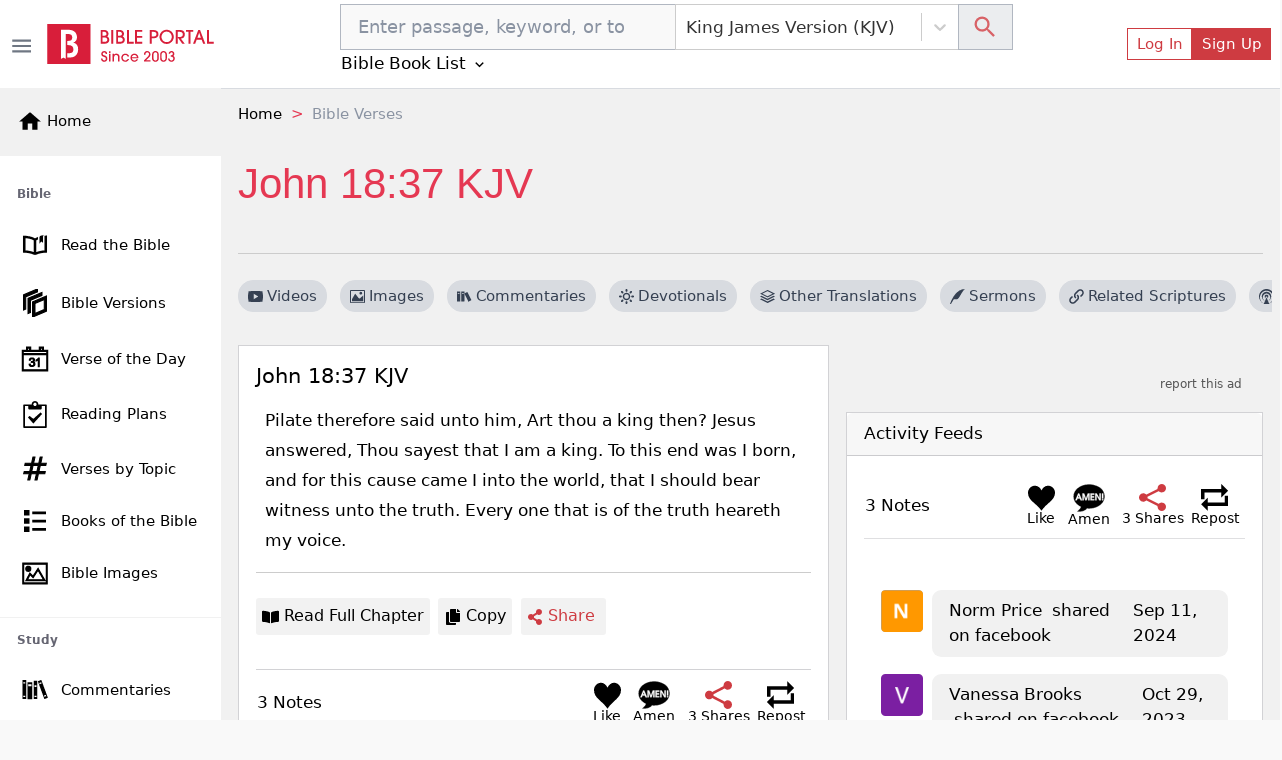

--- FILE ---
content_type: application/javascript; charset=UTF-8
request_url: https://bibleportal.com/_next/static/chunks/7609.e2109b23df8db5acc888.js
body_size: 678
content:
"use strict";(self.webpackChunk_N_E=self.webpackChunk_N_E||[]).push([[7609,6383],{26383:function(e,n,s){s.r(n);var t=s(67294),r=s(68030),l=s(19109),o=s(55394),i=s(73258),a=s(11163),c=s(31198),u=s(56841),d=s(97650),m=s(74991),f=s(85893);n.default=function(e){var n=e.reference,s=e.showTitle,h=(0,l.$G)().t,p=(0,a.useRouter)(),x=(o.QA[p.locale]?o.QA[p.locale]:p.locale,(0,d.YD)({threshold:0})),b=x.ref,v=x.inView,w=(x.entry,(0,t.useState)(null)),j=w[0],N=w[1];return(0,t.useEffect)((function(){v&&(0,r.MNj)(n).then((function(e){N(e.data)}))}),[n,v]),(0,f.jsxs)("div",{className:s?"mt-4":"",ref:b,children:[s&&(0,f.jsxs)("h5",{children:[" ",h("More on the web")]}),j&&(0,f.jsxs)(c.Z,{id:"topic-tab-cmap",className:"verse-tabs nav nav-underline",defaultActiveKey:0,mountOnEnter:!0,children:[j.blogs&&(0,f.jsx)(u.Z,{eventKey:0,title:h("Blog"),children:(0,f.jsx)("div",{className:"mb-3",children:j.blogs.slice(0,10).map((function(e,n){return(0,f.jsx)(m.O0,{post:e},n)}))})}),j.videos&&j.videos.length>0&&(0,f.jsx)(u.Z,{eventKey:1,title:h("Videos"),children:(0,f.jsx)("div",{className:"mb-3",children:(0,f.jsx)(i.rb,{className:"mt-3 article-grid video-grid",children:j.videos.map((function(e,n){return(0,f.jsx)(m.xE,{post:e},n)}))})})}),j.news&&j.news.length>0&&(0,f.jsx)(u.Z,{eventKey:2,title:h("News"),children:(0,f.jsx)("div",{className:"mb-3",children:j.news.slice(0,10).map((function(e,n){return(0,f.jsx)(m.ix,{post:e},n)}))})})]}),(0,f.jsx)("p",{children:(0,f.jsxs)("em",{children:["powered by ",(0,f.jsx)("a",{href:"https://search.crossmap.com/",target:"_blank",children:"crossmap search"})]})})]})}},74991:function(e,n,s){s.d(n,{O0:function(){return r},xE:function(){return l},ix:function(){return o}});var t=s(5152),r=((0,t.default)((function(){return Promise.all([s.e(617),s.e(2689),s.e(1081),s.e(8511),s.e(8030),s.e(6383)]).then(s.bind(s,26383))}),{loadableGenerated:{webpack:function(){return[26383]},modules:["../src/components/Crossmap/index.tsx -> ./CrossmapSearch"]}}),(0,t.default)((function(){return Promise.all([s.e(7006),s.e(1614)]).then(s.bind(s,51614))}),{loadableGenerated:{webpack:function(){return[51614]},modules:["../src/components/Crossmap/index.tsx -> ./ResultRow"]}})),l=(0,t.default)((function(){return Promise.all([s.e(3191),s.e(1183)]).then(s.bind(s,31183))}),{loadableGenerated:{webpack:function(){return[31183]},modules:["../src/components/Crossmap/index.tsx -> ./VideoResultRow"]}}),o=(0,t.default)((function(){return Promise.all([s.e(7006),s.e(2927)]).then(s.bind(s,92927))}),{loadableGenerated:{webpack:function(){return[92927]},modules:["../src/components/Crossmap/index.tsx -> ./NewsResultRow"]}})}}]);

--- FILE ---
content_type: application/javascript; charset=UTF-8
request_url: https://bibleportal.com/_next/static/chunks/9753.4476fc6456e46bde0518.js
body_size: 3965
content:
"use strict";(self.webpackChunk_N_E=self.webpackChunk_N_E||[]).push([[9753],{37210:function(e,n,t){t.d(n,{$P:function(){return i},ei:function(){return u},py:function(){return l},v4:function(){return s},QI:function(){return o},aB:function(){return c},ZG:function(){return f},qh:function(){return d},Jf:function(){return m},Yw:function(){return b},Zo:function(){return p},GA:function(){return x},TV:function(){return a}});var r=t(5152),o=(0,r.default)((function(){return Promise.all([t.e(1228),t.e(617),t.e(9446),t.e(1852)]).then(t.bind(t,14332))}),{loadableGenerated:{webpack:function(){return[14332]},modules:["../src/components/Bible/index.tsx -> ./BibleVersionDropdown"]}}),a=(0,r.default)((function(){return Promise.all([t.e(1228),t.e(617),t.e(2689),t.e(9446),t.e(8665),t.e(4460)]).then(t.bind(t,74567))}),{loadableGenerated:{webpack:function(){return[74567]},modules:["../src/components/Bible/index.tsx -> ./BibleVersionOverlay"]}}),i=(0,r.default)((function(){return Promise.all([t.e(1228),t.e(9351),t.e(5655),t.e(8100),t.e(562),t.e(917),t.e(2668),t.e(8030),t.e(7232)]).then(t.bind(t,37232))}),{loadableGenerated:{webpack:function(){return[37232]},modules:["../src/components/Bible/index.tsx -> ./BibleSearchForm"]}}),l=(0,r.default)((function(){return Promise.all([t.e(4645),t.e(9351),t.e(617),t.e(2689),t.e(6597),t.e(5430)]).then(t.bind(t,92750))}),{loadableGenerated:{webpack:function(){return[92750]},modules:["../src/components/Bible/index.tsx -> ./BookChapterList"]}}),s=(0,r.default)((function(){return Promise.all([t.e(3609),t.e(3874),t.e(9351),t.e(617),t.e(2689),t.e(7006),t.e(9446),t.e(5675),t.e(9789),t.e(2618),t.e(8665),t.e(1860),t.e(349),t.e(8030),t.e(779),t.e(7245),t.e(6122)]).then(t.bind(t,26122))}),{loadableGenerated:{webpack:function(){return[26122]},modules:["../src/components/Bible/index.tsx -> ./VerseOfTheDay"]}}),u=(0,r.default)((function(){return Promise.all([t.e(4645),t.e(1228),t.e(9351),t.e(617),t.e(2689),t.e(6597),t.e(876)]).then(t.bind(t,90088))}),{loadableGenerated:{webpack:function(){return[90088]},modules:["../src/components/Bible/index.tsx -> ./BookChapterListOverlay"]}}),c=(0,r.default)((function(){return Promise.all([t.e(3609),t.e(5445),t.e(3874),t.e(9351),t.e(617),t.e(2689),t.e(7006),t.e(9446),t.e(9789),t.e(2618),t.e(8665),t.e(1860),t.e(7370),t.e(8030),t.e(779),t.e(7245),t.e(1365)]).then(t.bind(t,61365))}),{loadableGenerated:{webpack:function(){return[61365]},modules:["../src/components/Bible/index.tsx -> ./VerseViewer"]}}),d=(0,r.default)((function(){return Promise.all([t.e(3609),t.e(5445),t.e(3874),t.e(9351),t.e(617),t.e(2689),t.e(7006),t.e(9446),t.e(9789),t.e(2618),t.e(8665),t.e(1860),t.e(7620),t.e(8030),t.e(779),t.e(7245),t.e(3300)]).then(t.bind(t,63300))}),{loadableGenerated:{webpack:function(){return[63300]},modules:["../src/components/Bible/index.tsx -> ./SimpleVerseViewer"]}}),f=(0,r.default)((function(){return Promise.all([t.e(9351),t.e(8030),t.e(9493)]).then(t.bind(t,70938))}),{loadableGenerated:{webpack:function(){return[70938]},modules:["../src/components/Bible/index.tsx -> ../VerseImage/RelatedImages"]}}),m=(0,r.default)((function(){return Promise.all([t.e(3609),t.e(5445),t.e(3874),t.e(9351),t.e(617),t.e(2689),t.e(7006),t.e(9446),t.e(5675),t.e(9789),t.e(2618),t.e(8665),t.e(1860),t.e(8441),t.e(8030),t.e(779),t.e(7245),t.e(7610)]).then(t.bind(t,47610))}),{loadableGenerated:{webpack:function(){return[47610]},modules:["../src/components/Bible/index.tsx -> ./RandomVerse"]}}),b=(0,r.default)((function(){return Promise.all([t.e(9351),t.e(8030),t.e(1959)]).then(t.bind(t,81959))}),{loadableGenerated:{webpack:function(){return[81959]},modules:["../src/components/Bible/index.tsx -> ./OtherBibleTranslations"]}}),p=(0,r.default)((function(){return Promise.all([t.e(9351),t.e(8030),t.e(863)]).then(t.bind(t,70863))}),{loadableGenerated:{webpack:function(){return[70863]},modules:["../src/components/Bible/index.tsx -> ./RelatedVerses"]}}),x=(0,r.default)((function(){return Promise.all([t.e(9351),t.e(617),t.e(2689),t.e(1081),t.e(8511),t.e(8030),t.e(7609)]).then(t.bind(t,26383))}),{loadableGenerated:{webpack:function(){return[26383]},modules:["../src/components/Bible/index.tsx -> ../Crossmap/CrossmapSearch"]}});(0,r.default)((function(){return Promise.all([t.e(3609),t.e(9351),t.e(5675),t.e(8030),t.e(3043)]).then(t.bind(t,58547))}),{loadableGenerated:{webpack:function(){return[58547]},modules:["../src/components/Bible/index.tsx -> ./LightOfTheWorld"]}})},75636:function(e,n,t){t.d(n,{w:function(){return o},z:function(){return a}});var r=t(5152),o=(0,r.default)((function(){return Promise.all([t.e(3609),t.e(9351),t.e(7006),t.e(8030),t.e(6629)]).then(t.bind(t,37654))}),{loadableGenerated:{webpack:function(){return[37654]},modules:["../src/components/Map/index.tsx -> ./MapCard"]}}),a=(0,r.default)((function(){return Promise.all([t.e(8030),t.e(3910)]).then(t.bind(t,73910))}),{loadableGenerated:{webpack:function(){return[73910]},modules:["../src/components/Map/index.tsx -> ./RelatedMaps"]}})},29654:function(e,n,t){t.d(n,{X:function(){return r}});var r=(0,t(5152).default)((function(){return Promise.all([t.e(8647),t.e(9351),t.e(917),t.e(4040),t.e(7673)]).then(t.bind(t,7673))}),{loadableGenerated:{webpack:function(){return[7673]},modules:["../src/components/Spinner/index.tsx -> ./Spinner"]}})},69753:function(e,n,t){t.r(n),t.d(n,{default:function(){return h}});var r=t(67294),o=t(31198),a=t(56841),i=t(19109),l=t(99307),s=t(37210),u=t(75636),c=t(68030),d=t(29654),f=t(55394),m=t(73258),b=t(11163),p=t(85893),x=function(e){var n=e.references,t=e.showTitle,o=(0,i.$G)().t,a=(0,b.useRouter)(),l=(f.QA[a.locale]?f.QA[a.locale]:a.locale,(0,r.useState)(null)),s=l[0],u=l[1];return(0,r.useEffect)((function(){var e=n.join(", ");(0,c.FJP)(e).then((function(e){u(e.data)}))}),[n]),s?0==s.length||0==s.episodes.length?(0,p.jsx)("p",{className:"my-4",children:"No results found."}):(0,p.jsxs)("div",{className:t?"mt-4":"",children:[t&&(0,p.jsxs)("h5",{children:[" ",o("Related Podcasts")]}),s.episodes&&s.episodes.length>0&&(0,p.jsx)("div",{className:"mt-2",children:(0,p.jsx)("div",{className:"mb-3",children:(0,p.jsx)(m.rb,{className:"mt-3 article-grid video-grid",children:s.episodes.map((function(e,n){return(0,p.jsx)(m.b7,{sm:6,md:6,lg:6,className:"mb-3",children:(0,p.jsx)("a",{className:"nostyle",target:"_blank",href:"https://player.edifi.app/episodes/".concat(e.title.replace(" - ","-").replace(/[\s:]/g,"-"),"/").concat(e.id),children:(0,p.jsxs)(m.rb,{className:"align-items-start",children:[e.channel.image&&(0,p.jsx)(m.b7,{xs:3,children:(0,p.jsx)("img",{src:e.channel.image.base_url._240x240,alt:e.channel.image.alt_text,className:"round-sm"})}),(0,p.jsxs)(m.b7,{xs:9,children:[(0,p.jsx)("h3",{className:"mt-0",children:e.title}),(0,p.jsx)("div",{className:"text-gray small",children:e.channel.title}),(0,p.jsx)("div",{className:"text-gray small",children:e.duration&&(0,p.jsx)(p.Fragment,{children:(0,f.j0)(e.duration)})})]})]})})},n)}))})})}),(0,p.jsx)("p",{children:(0,p.jsxs)("em",{children:["powered by ",(0,p.jsx)("a",{href:"https://edifi.app/",target:"_blank",children:"edifi"})]})})]}):(0,p.jsx)(d.X,{})},h=function(e){e.verses;var n=e.references,t=e.version,r=(0,i.$G)().t;return(0,p.jsxs)(o.Z,{id:"topic-tab",className:"verse-tabs nav nav-underline mb-0 px-3",defaultActiveKey:0,mountOnEnter:!0,children:[(0,p.jsx)(a.Z,{eventKey:0,title:r("Videos"),children:(0,p.jsx)(l.Z,{references:n,version:t,size:"sm"})}),(0,p.jsx)(a.Z,{eventKey:1,title:r("Images"),children:(0,p.jsx)(s.ZG,{references:n,version:t,fullSize:!1,showTitle:!0})}),(0,p.jsx)(a.Z,{eventKey:2,title:r("Podcasts"),children:(0,p.jsx)(x,{references:n,showTitle:!0})}),(0,p.jsx)(a.Z,{eventKey:3,title:r("Other Media"),children:(0,p.jsx)(u.z,{references:n,version:t})})]})}},99307:function(e,n,t){t.d(n,{Z:function(){return o},DF:function(){return a},cB:function(){return i},Z2:function(){return l},ht:function(){return s},Su:function(){return u}});var r=t(5152),o=(0,r.default)((function(){return Promise.all([t.e(9351),t.e(6529),t.e(8030),t.e(141)]).then(t.bind(t,60141))}),{ssr:!1,loadableGenerated:{webpack:function(){return[60141]},modules:["../src/components/Video/index.tsx -> ./RelatedVideos"]}}),a=(0,r.default)((function(){return Promise.all([t.e(3191),t.e(7276)]).then(t.bind(t,57276))}),{loadableGenerated:{webpack:function(){return[57276]},modules:["../src/components/Video/index.tsx -> ./YoutubePlayer"]}}),i=(0,r.default)((function(){return Promise.all([t.e(3609),t.e(9351),t.e(5675),t.e(8030),t.e(1103)]).then(t.bind(t,17368))}),{loadableGenerated:{webpack:function(){return[17368]},modules:["../src/components/Video/index.tsx -> ./VideoCard"]}}),l=(0,r.default)((function(){return Promise.all([t.e(3609),t.e(9351),t.e(8030),t.e(3565)]).then(t.bind(t,49990))}),{loadableGenerated:{webpack:function(){return[49990]},modules:["../src/components/Video/index.tsx -> ./LatestVideos"]}}),s=((0,r.default)((function(){return Promise.all([t.e(9351),t.e(8030),t.e(3237)]).then(t.bind(t,69351))}),{loadableGenerated:{webpack:function(){return[69351]},modules:["../src/components/Video/index.tsx -> ./RelatedVideoGrid"]}}),(0,r.default)((function(){return Promise.all([t.e(4645),t.e(9351),t.e(5655),t.e(7426)]).then(t.bind(t,27426))}),{loadableGenerated:{webpack:function(){return[27426]},modules:["../src/components/Video/index.tsx -> ./SearchBox"]}})),u=(0,r.default)((function(){return Promise.all([t.e(1228),t.e(617),t.e(9446),t.e(4771)]).then(t.bind(t,87302))}),{loadableGenerated:{webpack:function(){return[87302]},modules:["../src/components/Video/index.tsx -> ./FiltersAndSorter"]}})},55638:function(e,n){Object.defineProperty(n,"__esModule",{value:!0}),n.default=function(e){return function(n,t,r,o,a){var i=r||"<<anonymous>>",l=a||t;if(null==n[t])return new Error("The "+o+" `"+l+"` is required to make `"+i+"` accessible for users of assistive technologies such as screen readers.");for(var s=arguments.length,u=Array(s>5?s-5:0),c=5;c<s;c++)u[c-5]=arguments[c];return e.apply(void 0,[n,t,r,o,a].concat(u))}},e.exports=n.default},41068:function(e,n,t){var r,o=t(87462),a=t(63366),i=t(44036),l=t.n(i),s=t(67294),u=t(20660),c=t(93825),d=t(34509),f=["className","children"],m=((r={})[u.ENTERING]="show",r[u.ENTERED]="show",r),b=s.forwardRef((function(e,n){var t=e.className,r=e.children,i=(0,a.Z)(e,f),b=(0,s.useCallback)((function(e){(0,d.Z)(e),i.onEnter&&i.onEnter(e)}),[i]);return s.createElement(u.default,(0,o.Z)({ref:n,addEndListener:c.Z},i,{onEnter:b}),(function(e,n){return s.cloneElement(r,(0,o.Z)({},n,{className:l()("fade",t,r.props.className,m[e])}))}))}));b.defaultProps={in:!1,timeout:300,mountOnEnter:!1,unmountOnExit:!1,appear:!1},b.displayName="Fade",n.Z=b},56841:function(e,n,t){var r=t(94578),o=t(67294),a=t(97184),i=t(28752),l=t(75103),s=function(e){function n(){return e.apply(this,arguments)||this}return(0,r.Z)(n,e),n.prototype.render=function(){throw new Error("ReactBootstrap: The `Tab` component is not meant to be rendered! It's an abstract component that is only valid as a direct Child of the `Tabs` Component. For custom tabs components use TabPane and TabsContainer directly")},n}(o.Component);s.Container=a.Z,s.Content=i.Z,s.Pane=l.Z,n.Z=s},97184:function(e,n,t){var r=t(67294),o=t(14289),a=t(24426),i=t(45017);n.Z=function(e){var n=(0,o.useUncontrolled)(e,{activeKey:"onSelect"}),t=n.id,l=n.generateChildId,s=n.onSelect,u=n.activeKey,c=n.transition,d=n.mountOnEnter,f=n.unmountOnExit,m=n.children,b=(0,r.useMemo)((function(){return l||function(e,n){return t?t+"-"+n+"-"+e:null}}),[t,l]),p=(0,r.useMemo)((function(){return{onSelect:s,activeKey:u,transition:c,mountOnEnter:d||!1,unmountOnExit:f||!1,getControlledId:function(e){return b(e,"tabpane")},getControllerId:function(e){return b(e,"tab")}}}),[s,u,c,d,f,b]);return r.createElement(a.Z.Provider,{value:p},r.createElement(i.Z.Provider,{value:s||null},m))}},28752:function(e,n,t){var r=t(87462),o=t(63366),a=t(44036),i=t.n(a),l=t(67294),s=t(76792),u=["bsPrefix","as","className"],c=l.forwardRef((function(e,n){var t=e.bsPrefix,a=e.as,c=void 0===a?"div":a,d=e.className,f=(0,o.Z)(e,u),m=(0,s.vE)(t,"tab-content");return l.createElement(c,(0,r.Z)({ref:n},f,{className:i()(d,m)}))}));n.Z=c},75103:function(e,n,t){var r=t(87462),o=t(63366),a=t(44036),i=t.n(a),l=t(67294),s=t(76792),u=t(24426),c=t(45017),d=t(41068),f=["activeKey","getControlledId","getControllerId"],m=["bsPrefix","className","active","onEnter","onEntering","onEntered","onExit","onExiting","onExited","mountOnEnter","unmountOnExit","transition","as","eventKey"];var b=l.forwardRef((function(e,n){var t=function(e){var n=(0,l.useContext)(u.Z);if(!n)return e;var t=n.activeKey,a=n.getControlledId,i=n.getControllerId,s=(0,o.Z)(n,f),m=!1!==e.transition&&!1!==s.transition,b=(0,c.h)(e.eventKey);return(0,r.Z)({},e,{active:null==e.active&&null!=b?(0,c.h)(t)===b:e.active,id:a(e.eventKey),"aria-labelledby":i(e.eventKey),transition:m&&(e.transition||s.transition||d.Z),mountOnEnter:null!=e.mountOnEnter?e.mountOnEnter:s.mountOnEnter,unmountOnExit:null!=e.unmountOnExit?e.unmountOnExit:s.unmountOnExit})}(e),a=t.bsPrefix,b=t.className,p=t.active,x=t.onEnter,h=t.onEntering,v=t.onEntered,E=t.onExit,Z=t.onExiting,y=t.onExited,w=t.mountOnEnter,P=t.unmountOnExit,g=t.transition,O=t.as,N=void 0===O?"div":O,k=(t.eventKey,(0,o.Z)(t,m)),j=(0,s.vE)(a,"tab-pane");if(!p&&!g&&P)return null;var G=l.createElement(N,(0,r.Z)({},k,{ref:n,role:"tabpanel","aria-hidden":!p,className:i()(b,j,{active:p})}));return g&&(G=l.createElement(g,{in:p,onEnter:x,onEntering:h,onEntered:v,onExit:E,onExiting:Z,onExited:y,mountOnEnter:w,unmountOnExit:P},G)),l.createElement(u.Z.Provider,{value:null},l.createElement(c.Z.Provider,{value:null},G))}));b.displayName="TabPane",n.Z=b},31198:function(e,n,t){t.d(n,{Z:function(){return v}});var r=t(87462),o=t(63366),a=t(67294),i=(t(55638),t(14289)),l=t(13361),s=t(23982),u=t(41244),c=t(97184),d=t(28752),f=t(75103);function m(e,n){var t=0;return a.Children.map(e,(function(e){return a.isValidElement(e)?n(e,t++):e}))}var b=["id","onSelect","transition","mountOnEnter","unmountOnExit","children","activeKey"];function p(e){var n;return function(e,n){var t=0;a.Children.forEach(e,(function(e){a.isValidElement(e)&&n(e,t++)}))}(e,(function(e){null==n&&(n=e.props.eventKey)})),n}function x(e){var n=e.props,t=n.title,r=n.eventKey,o=n.disabled,i=n.tabClassName,l=n.id;return null==t?null:a.createElement(u.Z,{as:s.Z,eventKey:r,disabled:o,id:l,className:i},t)}var h=function(e){var n=(0,i.useUncontrolled)(e,{activeKey:"onSelect"}),t=n.id,s=n.onSelect,u=n.transition,h=n.mountOnEnter,v=n.unmountOnExit,E=n.children,Z=n.activeKey,y=void 0===Z?p(E):Z,w=(0,o.Z)(n,b);return a.createElement(c.Z,{id:t,activeKey:y,onSelect:s,transition:u,mountOnEnter:h,unmountOnExit:v},a.createElement(l.Z,(0,r.Z)({},w,{role:"tablist",as:"nav"}),m(E,x)),a.createElement(d.Z,null,m(E,(function(e){var n=(0,r.Z)({},e.props);return delete n.title,delete n.disabled,delete n.tabClassName,a.createElement(f.Z,n)}))))};h.defaultProps={variant:"tabs",mountOnEnter:!1,unmountOnExit:!1},h.displayName="Tabs";var v=h}}]);

--- FILE ---
content_type: application/javascript; charset=UTF-8
request_url: https://bibleportal.com/_next/static/chunks/1906.ff8cff95174032f14d8f.js
body_size: 3128
content:
"use strict";(self.webpackChunk_N_E=self.webpackChunk_N_E||[]).push([[1906],{92029:function(n,e,r){r.r(e);var t=r(67294);e.default=function(n){var e=(0,t.useRef)(n);return(0,t.useEffect)((function(){e.current=n}),[n]),e}},78146:function(n,e,r){r.r(e),r.d(e,{default:function(){return o}});var t=r(67294),u=r(92029);function o(n){var e=(0,u.default)(n);return(0,t.useCallback)((function(){return e.current&&e.current.apply(e,arguments)}),[e])}},14357:function(n,e,r){r.r(e),r.d(e,{default:function(){return u}});var t=r(67294);function u(){return(0,t.useReducer)((function(n){return!n}),!1)[1]}},35654:function(n,e,r){r.r(e),r.d(e,{mergeRefs:function(){return o}});var t=r(67294),u=function(n){return n&&"function"!==typeof n?function(e){n.current=e}:n};function o(n,e){var r=u(n),t=u(e);return function(n){r&&r(n),t&&t(n)}}e.default=function(n,e){return(0,t.useMemo)((function(){return o(n,e)}),[n,e])}},94044:function(n,e,r){r.r(e),r.d(e,{default:function(){return c}});var t=r(67294),u=r(6454),o=r(55088),i=Math.pow(2,31)-1;function a(n,e,r){var t=r-Date.now();n.current=t<=i?setTimeout(e,t):setTimeout((function(){return a(n,e,r)}),i)}function c(){var n=(0,u.Z)(),e=(0,t.useRef)();return(0,o.default)((function(){return clearTimeout(e.current)})),(0,t.useMemo)((function(){var r=function(){return clearTimeout(e.current)};return{set:function(t,u){void 0===u&&(u=0),n()&&(r(),u<=i?e.current=setTimeout(t,u):a(e,t,Date.now()+u))},clear:r}}),[])}},55088:function(n,e,r){r.r(e),r.d(e,{default:function(){return u}});var t=r(67294);function u(n){var e=function(n){var e=(0,t.useRef)(n);return e.current=n,e}(n);(0,t.useEffect)((function(){return function(){return e.current()}}),[])}},60930:function(n,e,r){r.r(e),r.d(e,{default:function(){return u}});var t=Function.prototype.bind.call(Function.prototype.call,[].slice);function u(n,e){return t(n.querySelectorAll(e))}},55638:function(n,e){Object.defineProperty(e,"__esModule",{value:!0}),e.default=function(n){return function(e,r,t,u,o){var i=t||"<<anonymous>>",a=o||r;if(null==e[r])return new Error("The "+u+" `"+a+"` is required to make `"+i+"` accessible for users of assistive technologies such as screen readers.");for(var c=arguments.length,f=Array(c>5?c-5:0),l=5;l<c;l++)f[l-5]=arguments[l];return n.apply(void 0,[e,r,t,u,o].concat(f))}},n.exports=e.default},41068:function(n,e,r){var t,u=r(87462),o=r(63366),i=r(44036),a=r.n(i),c=r(67294),f=r(20660),l=r(93825),s=r(34509),d=["className","children"],v=((t={})[f.ENTERING]="show",t[f.ENTERED]="show",t),p=c.forwardRef((function(n,e){var r=n.className,t=n.children,i=(0,o.Z)(n,d),p=(0,c.useCallback)((function(n){(0,s.Z)(n),i.onEnter&&i.onEnter(n)}),[i]);return c.createElement(f.default,(0,u.Z)({ref:e,addEndListener:l.Z},i,{onEnter:p}),(function(n,e){return c.cloneElement(t,(0,u.Z)({},e,{className:a()("fade",r,t.props.className,v[n])}))}))}));p.defaultProps={in:!1,timeout:300,mountOnEnter:!1,unmountOnExit:!1,appear:!1},p.displayName="Fade",e.Z=p},10590:function(n,e,r){var t=r(67294).createContext(null);t.displayName="NavContext",e.Z=t},64819:function(n,e,r){var t=r(67294).createContext(null);t.displayName="NavbarContext",e.Z=t},72558:function(n,e,r){var t=r(87462),u=r(63366),o=r(94578),i=r(90424),a=r(67294),c=r(94044),f=r(46390),l=(r(42473),r(14289)),s=r(43107),d=["trigger","overlay","children","popperConfig","show","defaultShow","onToggle","delay","placement","flip"],v=function(n){function e(){return n.apply(this,arguments)||this}return(0,o.Z)(e,n),e.prototype.render=function(){return this.props.children},e}(a.Component);function p(n,e,r){var t=e[0],u=t.currentTarget,o=t.relatedTarget||t.nativeEvent[r];o&&o===u||(0,i.default)(u,o)||n.apply(void 0,e)}function h(n){var e=n.trigger,r=n.overlay,o=n.children,i=n.popperConfig,h=void 0===i?{}:i,y=n.show,m=n.defaultShow,g=void 0!==m&&m,w=n.onToggle,b=n.delay,C=n.placement,Z=n.flip,E=void 0===Z?C&&-1!==C.indexOf("auto"):Z,k=(0,u.Z)(n,d),A=(0,a.useRef)(null),x=(0,c.default)(),N=(0,a.useRef)(""),T=(0,l.useUncontrolledProp)(y,g,w),O=T[0],R=T[1],S=function(n){return n&&"object"===typeof n?n:{show:n,hide:n}}(b),D="function"!==typeof o?a.Children.only(o).props:{},M=D.onFocus,F=D.onBlur,P=D.onClick,I=(0,a.useCallback)((function(){return(0,f.default)(A.current)}),[]),_=(0,a.useCallback)((function(){x.clear(),N.current="show",S.show?x.set((function(){"show"===N.current&&R(!0)}),S.show):R(!0)}),[S.show,R,x]),j=(0,a.useCallback)((function(){x.clear(),N.current="hide",S.hide?x.set((function(){"hide"===N.current&&R(!1)}),S.hide):R(!1)}),[S.hide,R,x]),K=(0,a.useCallback)((function(){_();for(var n=arguments.length,e=new Array(n),r=0;r<n;r++)e[r]=arguments[r];null==M||M.apply(void 0,e)}),[_,M]),L=(0,a.useCallback)((function(){j();for(var n=arguments.length,e=new Array(n),r=0;r<n;r++)e[r]=arguments[r];null==F||F.apply(void 0,e)}),[j,F]),q=(0,a.useCallback)((function(){R(!O),P&&P.apply(void 0,arguments)}),[P,R,O]),B=(0,a.useCallback)((function(){for(var n=arguments.length,e=new Array(n),r=0;r<n;r++)e[r]=arguments[r];p(_,e,"fromElement")}),[_]),H=(0,a.useCallback)((function(){for(var n=arguments.length,e=new Array(n),r=0;r<n;r++)e[r]=arguments[r];p(j,e,"toElement")}),[j]),U=null==e?[]:[].concat(e),G={};return-1!==U.indexOf("click")&&(G.onClick=q),-1!==U.indexOf("focus")&&(G.onFocus=K,G.onBlur=L),-1!==U.indexOf("hover")&&(G.onMouseOver=B,G.onMouseOut=H),a.createElement(a.Fragment,null,"function"===typeof o?o((0,t.Z)({},G,{ref:A})):a.createElement(v,{ref:A},(0,a.cloneElement)(o,G)),a.createElement(s.Z,(0,t.Z)({},k,{show:O,onHide:j,flip:E,placement:C,popperConfig:h,target:I}),r))}h.defaultProps={defaultShow:!1,trigger:["hover","focus"]},e.Z=h},48358:function(n,e,r){var t=r(87462),u=r(63366),o=r(67294),i=r(16833),a=["as","disabled","onKeyDown"];function c(n){return!n||"#"===n.trim()}var f=o.forwardRef((function(n,e){var r=n.as,f=void 0===r?"a":r,l=n.disabled,s=n.onKeyDown,d=(0,u.Z)(n,a),v=function(n){var e=d.href,r=d.onClick;(l||c(e))&&n.preventDefault(),l?n.stopPropagation():r&&r(n)};return c(d.href)&&(d.role=d.role||"button",d.href=d.href||"#"),l&&(d.tabIndex=-1,d["aria-disabled"]=!0),o.createElement(f,(0,t.Z)({ref:e},d,{onClick:v,onKeyDown:(0,i.Z)((function(n){" "===n.key&&(n.preventDefault(),v(n))}),s)}))}));f.displayName="SafeAnchor",e.Z=f},45017:function(n,e,r){r.d(e,{h:function(){return u}});var t=r(67294).createContext(null),u=function(n,e){return void 0===e&&(e=null),null!=n?String(n):e||null};e.Z=t},16833:function(n,e){e.Z=function(){for(var n=arguments.length,e=new Array(n),r=0;r<n;r++)e[r]=arguments[r];return e.filter((function(n){return null!=n})).reduce((function(n,e){if("function"!==typeof e)throw new Error("Invalid Argument Type, must only provide functions, undefined, or null.");return null===n?e:function(){for(var r=arguments.length,t=new Array(r),u=0;u<r;u++)t[u]=arguments[u];n.apply(this,t),e.apply(this,t)}}),null)}},93825:function(n,e,r){r.d(e,{Z:function(){return i}});var t=r(73164),u=r(86914);function o(n,e){var r=(0,t.default)(n,e)||"",u=-1===r.indexOf("ms")?1e3:1;return parseFloat(r)*u}function i(n,e){var r=o(n,"transitionDuration"),t=o(n,"transitionDelay"),i=(0,u.default)(n,(function(r){r.target===n&&(i(),e(r))}),r+t)}},34509:function(n,e,r){function t(n){n.offsetHeight}r.d(e,{Z:function(){return t}})},12102:function(n,e,r){r.d(e,{Z:function(){return o}});var t=r(67294),u=r(3748);function o(n){var e=(0,t.useContext)(u.ZP);if(!e)throw new Error("Missing <CookiesProvider>");var r=e.getAll(),o=(0,t.useState)(r),i=o[0],a=o[1],c=(0,t.useRef)(i);return(0,t.useEffect)((function(){function r(){var r=e.getAll();(function(n,e,r){if(!n)return!0;for(var t=0,u=n;t<u.length;t++){var o=u[t];if(e[o]!==r[o])return!0}return!1})(n||null,r,c.current)&&a(r),c.current=r}return e.addChangeListener(r),function(){e.removeChangeListener(r)}}),[e]),[i,(0,t.useMemo)((function(){return e.set.bind(e)}),[e]),(0,t.useMemo)((function(){return e.remove.bind(e)}),[e])]}},42473:function(n){var e=function(){};n.exports=e},56586:function(n,e,r){function t(n,e){(null==e||e>n.length)&&(e=n.length);for(var r=0,t=new Array(e);r<e;r++)t[r]=n[r];return t}r.d(e,{Z:function(){return t}})},80318:function(n,e,r){r.d(e,{Z:function(){return u}});var t=r(16988);function u(n,e){return function(n){if(Array.isArray(n))return n}(n)||function(n,e){var r=null==n?null:"undefined"!==typeof Symbol&&n[Symbol.iterator]||n["@@iterator"];if(null!=r){var t,u,o=[],i=!0,a=!1;try{for(r=r.call(n);!(i=(t=r.next()).done)&&(o.push(t.value),!e||o.length!==e);i=!0);}catch(c){a=!0,u=c}finally{try{i||null==r.return||r.return()}finally{if(a)throw u}}return o}}(n,e)||(0,t.Z)(n,e)||function(){throw new TypeError("Invalid attempt to destructure non-iterable instance.\nIn order to be iterable, non-array objects must have a [Symbol.iterator]() method.")}()}},16988:function(n,e,r){r.d(e,{Z:function(){return u}});var t=r(56586);function u(n,e){if(n){if("string"===typeof n)return(0,t.Z)(n,e);var r=Object.prototype.toString.call(n).slice(8,-1);return"Object"===r&&n.constructor&&(r=n.constructor.name),"Map"===r||"Set"===r?Array.from(n):"Arguments"===r||/^(?:Ui|I)nt(?:8|16|32)(?:Clamped)?Array$/.test(r)?(0,t.Z)(n,e):void 0}}}}]);

--- FILE ---
content_type: application/javascript; charset=UTF-8
request_url: https://bibleportal.com/_next/static/chunks/8451.58a108a87f7c48886a33.js
body_size: 10237
content:
(self.webpackChunk_N_E=self.webpackChunk_N_E||[]).push([[8451],{8126:function(e,t,r){"use strict";r.d(t,{Z:function(){return Ce}});var n="en",o={},a={};function i(){return n}function u(e){return o[e]?e:a[e.toLowerCase()]?a[e.toLowerCase()]:void 0}function c(e){var t=arguments.length>1&&void 0!==arguments[1]?arguments[1]:{},r=t.localeMatcher||"lookup";switch(r){case"lookup":case"best fit":return f(e);default:throw new RangeError('Invalid "localeMatcher" option: '.concat(r))}}function f(e){var t=u(e);if(t)return t;for(var r=e.split("-");e.length>1;){r.pop();var n=u(e=r.join("-"));if(n)return n}}var s={af:function(e){return 1==e?"one":"other"},am:function(e){return e>=0&&e<=1?"one":"other"},ar:function(e){var t=String(e).split("."),r=Number(t[0])==e&&t[0].slice(-2);return 0==e?"zero":1==e?"one":2==e?"two":r>=3&&r<=10?"few":r>=11&&r<=99?"many":"other"},ast:function(e){var t=!String(e).split(".")[1];return 1==e&&t?"one":"other"},be:function(e){var t=String(e).split("."),r=Number(t[0])==e,n=r&&t[0].slice(-1),o=r&&t[0].slice(-2);return 1==n&&11!=o?"one":n>=2&&n<=4&&(o<12||o>14)?"few":r&&0==n||n>=5&&n<=9||o>=11&&o<=14?"many":"other"},br:function(e){var t=String(e).split("."),r=Number(t[0])==e,n=r&&t[0].slice(-1),o=r&&t[0].slice(-2),a=r&&t[0].slice(-6);return 1==n&&11!=o&&71!=o&&91!=o?"one":2==n&&12!=o&&72!=o&&92!=o?"two":(3==n||4==n||9==n)&&(o<10||o>19)&&(o<70||o>79)&&(o<90||o>99)?"few":0!=e&&r&&0==a?"many":"other"},bs:function(e){var t=String(e).split("."),r=t[0],n=t[1]||"",o=!t[1],a=r.slice(-1),i=r.slice(-2),u=n.slice(-1),c=n.slice(-2);return o&&1==a&&11!=i||1==u&&11!=c?"one":o&&a>=2&&a<=4&&(i<12||i>14)||u>=2&&u<=4&&(c<12||c>14)?"few":"other"},cs:function(e){var t=String(e).split("."),r=t[0],n=!t[1];return 1==e&&n?"one":r>=2&&r<=4&&n?"few":n?"other":"many"},cy:function(e){return 0==e?"zero":1==e?"one":2==e?"two":3==e?"few":6==e?"many":"other"},da:function(e){var t=String(e).split("."),r=t[0],n=Number(t[0])==e;return 1!=e&&(n||0!=r&&1!=r)?"other":"one"},dsb:function(e){var t=String(e).split("."),r=t[0],n=t[1]||"",o=!t[1],a=r.slice(-2),i=n.slice(-2);return o&&1==a||1==i?"one":o&&2==a||2==i?"two":o&&(3==a||4==a)||3==i||4==i?"few":"other"},dz:function(e){return"other"},fil:function(e){var t=String(e).split("."),r=t[0],n=t[1]||"",o=!t[1],a=r.slice(-1),i=n.slice(-1);return o&&(1==r||2==r||3==r)||o&&4!=a&&6!=a&&9!=a||!o&&4!=i&&6!=i&&9!=i?"one":"other"},fr:function(e){return e>=0&&e<2?"one":"other"},ga:function(e){var t=String(e).split("."),r=Number(t[0])==e;return 1==e?"one":2==e?"two":r&&e>=3&&e<=6?"few":r&&e>=7&&e<=10?"many":"other"},gd:function(e){var t=String(e).split("."),r=Number(t[0])==e;return 1==e||11==e?"one":2==e||12==e?"two":r&&e>=3&&e<=10||r&&e>=13&&e<=19?"few":"other"},he:function(e){var t=String(e).split("."),r=t[0],n=!t[1],o=Number(t[0])==e,a=o&&t[0].slice(-1);return 1==e&&n?"one":2==r&&n?"two":n&&(e<0||e>10)&&o&&0==a?"many":"other"},is:function(e){var t=String(e).split("."),r=t[0],n=Number(t[0])==e,o=r.slice(-1),a=r.slice(-2);return n&&1==o&&11!=a||!n?"one":"other"},ksh:function(e){return 0==e?"zero":1==e?"one":"other"},lt:function(e){var t=String(e).split("."),r=t[1]||"",n=Number(t[0])==e,o=n&&t[0].slice(-1),a=n&&t[0].slice(-2);return 1==o&&(a<11||a>19)?"one":o>=2&&o<=9&&(a<11||a>19)?"few":0!=r?"many":"other"},lv:function(e){var t=String(e).split("."),r=t[1]||"",n=r.length,o=Number(t[0])==e,a=o&&t[0].slice(-1),i=o&&t[0].slice(-2),u=r.slice(-2),c=r.slice(-1);return o&&0==a||i>=11&&i<=19||2==n&&u>=11&&u<=19?"zero":1==a&&11!=i||2==n&&1==c&&11!=u||2!=n&&1==c?"one":"other"},mk:function(e){var t=String(e).split("."),r=t[0],n=t[1]||"",o=!t[1],a=r.slice(-1),i=r.slice(-2),u=n.slice(-1),c=n.slice(-2);return o&&1==a&&11!=i||1==u&&11!=c?"one":"other"},mt:function(e){var t=String(e).split("."),r=Number(t[0])==e&&t[0].slice(-2);return 1==e?"one":0==e||r>=2&&r<=10?"few":r>=11&&r<=19?"many":"other"},pa:function(e){return 0==e||1==e?"one":"other"},pl:function(e){var t=String(e).split("."),r=t[0],n=!t[1],o=r.slice(-1),a=r.slice(-2);return 1==e&&n?"one":n&&o>=2&&o<=4&&(a<12||a>14)?"few":n&&1!=r&&(0==o||1==o)||n&&o>=5&&o<=9||n&&a>=12&&a<=14?"many":"other"},pt:function(e){var t=String(e).split(".")[0];return 0==t||1==t?"one":"other"},ro:function(e){var t=String(e).split("."),r=!t[1],n=Number(t[0])==e&&t[0].slice(-2);return 1==e&&r?"one":!r||0==e||1!=e&&n>=1&&n<=19?"few":"other"},ru:function(e){var t=String(e).split("."),r=t[0],n=!t[1],o=r.slice(-1),a=r.slice(-2);return n&&1==o&&11!=a?"one":n&&o>=2&&o<=4&&(a<12||a>14)?"few":n&&0==o||n&&o>=5&&o<=9||n&&a>=11&&a<=14?"many":"other"},se:function(e){return 1==e?"one":2==e?"two":"other"},si:function(e){var t=String(e).split("."),r=t[0],n=t[1]||"";return 0==e||1==e||0==r&&1==n?"one":"other"},sl:function(e){var t=String(e).split("."),r=t[0],n=!t[1],o=r.slice(-2);return n&&1==o?"one":n&&2==o?"two":n&&(3==o||4==o)||!n?"few":"other"}};s.as=s.am,s.az=s.af,s.bg=s.af,s.bn=s.am,s.ca=s.ast,s.ce=s.af,s.chr=s.af,s.de=s.ast,s.ee=s.af,s.el=s.af,s.en=s.ast,s.es=s.af,s.et=s.ast,s.eu=s.af,s.fa=s.am,s.fi=s.ast,s.fo=s.af,s.fur=s.af,s.fy=s.ast,s.gl=s.ast,s.gu=s.am,s.hi=s.am,s.hr=s.bs,s.hsb=s.dsb,s.hu=s.af,s.hy=s.fr,s.ia=s.ast,s.id=s.dz,s.it=s.ast,s.ja=s.dz,s.jgo=s.af,s.jv=s.dz,s.ka=s.af,s.kea=s.dz,s.kk=s.af,s.kl=s.af,s.km=s.dz,s.kn=s.am,s.ko=s.dz,s.ku=s.af,s.ky=s.af,s.lb=s.af,s.lkt=s.dz,s.lo=s.dz,s.ml=s.af,s.mn=s.af,s.mr=s.am,s.ms=s.dz,s.my=s.dz,s.nb=s.af,s.ne=s.af,s.nl=s.ast,s.nn=s.af,s.or=s.af,s.ps=s.af,s["pt-PT"]=s.ast,s.sah=s.dz,s.sd=s.af,s.sk=s.cs,s.so=s.af,s.sq=s.af,s.sr=s.bs,s.sv=s.ast,s.sw=s.ast,s.ta=s.af,s.te=s.af,s.th=s.dz,s.ti=s.pa,s.tk=s.af,s.to=s.dz,s.tr=s.af,s.ug=s.af,s.uk=s.ru,s.ur=s.ast,s.uz=s.af,s.vi=s.dz,s.wae=s.af,s.yi=s.ast,s.yue=s.dz,s.zh=s.dz,s.zu=s.am;var l=s;function m(e){return"pt-PT"===e?e:function(e){var t=e.match(p);if(!t)throw new TypeError("Invalid locale: ".concat(e));return t[1]}(e)}var p=/^([a-z0-9]+)/i;function y(e,t){for(var r=0;r<t.length;r++){var n=t[r];n.enumerable=n.enumerable||!1,n.configurable=!0,"value"in n&&(n.writable=!0),Object.defineProperty(e,n.key,n)}}var h=function(){function e(t,r){!function(e,t){if(!(e instanceof t))throw new TypeError("Cannot call a class as a function")}(this,e);var n=e.supportedLocalesOf(t);if(0===n.length)throw new RangeError("Unsupported locale: "+t);if(r&&"cardinal"!==r.type)throw new RangeError('Only "cardinal" "type" is supported');this.$=l[m(n[0])]}var t,r,n;return t=e,n=[{key:"supportedLocalesOf",value:function(e){return"string"===typeof e&&(e=[e]),e.filter((function(e){return l[m(e)]}))}}],(r=[{key:"select",value:function(e){return this.$(e)}}])&&y(t.prototype,r),n&&y(t,n),e}();function d(e){return(d="function"===typeof Symbol&&"symbol"===typeof Symbol.iterator?function(e){return typeof e}:function(e){return e&&"function"===typeof Symbol&&e.constructor===Symbol&&e!==Symbol.prototype?"symbol":typeof e})(e)}function v(e){for(var t=1;t<arguments.length;t++){var r=null!=arguments[t]?arguments[t]:{},n=Object.keys(r);"function"===typeof Object.getOwnPropertySymbols&&(n=n.concat(Object.getOwnPropertySymbols(r).filter((function(e){return Object.getOwnPropertyDescriptor(r,e).enumerable})))),n.forEach((function(t){O(e,t,r[t])}))}return e}function b(e,t){return function(e){if(Array.isArray(e))return e}(e)||function(e,t){var r=[],n=!0,o=!1,a=void 0;try{for(var i,u=e[Symbol.iterator]();!(n=(i=u.next()).done)&&(r.push(i.value),!t||r.length!==t);n=!0);}catch(c){o=!0,a=c}finally{try{n||null==u.return||u.return()}finally{if(o)throw a}}return r}(e,t)||function(){throw new TypeError("Invalid attempt to destructure non-iterable instance")}()}function g(e,t){if(!(e instanceof t))throw new TypeError("Cannot call a class as a function")}function w(e,t){for(var r=0;r<t.length;r++){var n=t[r];n.enumerable=n.enumerable||!1,n.configurable=!0,"value"in n&&(n.writable=!0),Object.defineProperty(e,n.key,n)}}function O(e,t,r){return t in e?Object.defineProperty(e,t,{value:r,enumerable:!0,configurable:!0,writable:!0}):e[t]=r,e}var S=["second","minute","hour","day","week","month","quarter","year"],k=["auto","always"],T=["long","short","narrow"],j=["lookup","best fit"],A=function(){function e(){var t=arguments.length>0&&void 0!==arguments[0]?arguments[0]:[],r=arguments.length>1&&void 0!==arguments[1]?arguments[1]:{};g(this,e),O(this,"numeric","always"),O(this,"style","long"),O(this,"localeMatcher","lookup");var n=r.numeric,o=r.style,a=r.localeMatcher;if(void 0!==n){if(k.indexOf(n)<0)throw new RangeError('Invalid "numeric" option: '.concat(n));this.numeric=n}if(void 0!==o){if(T.indexOf(o)<0)throw new RangeError('Invalid "style" option: '.concat(o));this.style=o}if(void 0!==a){if(j.indexOf(a)<0)throw new RangeError('Invalid "localeMatcher" option: '.concat(a));this.localeMatcher=a}if("string"===typeof t&&(t=[t]),t.push(i()),this.locale=e.supportedLocalesOf(t,{localeMatcher:this.localeMatcher})[0],!this.locale)throw new Error("No supported locale was found");h.supportedLocalesOf(this.locale).length>0?this.pluralRules=new h(this.locale):console.warn('"'.concat(this.locale,'" locale is not supported')),"undefined"!==typeof Intl&&Intl.NumberFormat?(this.numberFormat=new Intl.NumberFormat(this.locale),this.numberingSystem=this.numberFormat.resolvedOptions().numberingSystem):this.numberingSystem="latn",this.locale=c(this.locale,{localeMatcher:this.localeMatcher})}var t,r,n;return t=e,(r=[{key:"format",value:function(){var e=R(arguments),t=b(e,2),r=t[0],n=t[1];return this.getRule(r,n).replace("{0}",this.formatNumber(Math.abs(r)))}},{key:"formatToParts",value:function(){var e=R(arguments),t=b(e,2),r=t[0],n=t[1],o=this.getRule(r,n),a=o.indexOf("{0}");if(a<0)return[{type:"literal",value:o}];var i=[];return a>0&&i.push({type:"literal",value:o.slice(0,a)}),i=i.concat(this.formatNumberToParts(Math.abs(r)).map((function(e){return v({},e,{unit:n})}))),a+"{0}".length<o.length-1&&i.push({type:"literal",value:o.slice(a+"{0}".length)}),i}},{key:"getRule",value:function(e,t){var r,n=(r=this.locale,o[r])[this.style][t];if("auto"===this.numeric)if(-2===e||-1===e){var a=n["previous".concat(-1===e?"":"-"+Math.abs(e))];if(a)return a}else if(1===e||2===e){var i=n["next".concat(1===e?"":"-"+Math.abs(e))];if(i)return i}else if(0===e&&n.current)return n.current;var u,c=n[(u=e,u<0||0===u&&function(e){return 1/e===-1/0}(u)?"past":"future")];return"string"===typeof c?c:c[this.pluralRules&&this.pluralRules.select(Math.abs(e))||"other"]||c.other}},{key:"formatNumber",value:function(e){return this.numberFormat?this.numberFormat.format(e):String(e)}},{key:"formatNumberToParts",value:function(e){return this.numberFormat&&this.numberFormat.formatToParts?this.numberFormat.formatToParts(e):[{type:"integer",value:this.formatNumber(e)}]}},{key:"resolvedOptions",value:function(){return{locale:this.locale,style:this.style,numeric:this.numeric,numberingSystem:this.numberingSystem}}}])&&w(t.prototype,r),n&&w(t,n),e}();A.supportedLocalesOf=function(e){var t=arguments.length>1&&void 0!==arguments[1]?arguments[1]:{};if("string"===typeof e)e=[e];else if(!Array.isArray(e))throw new TypeError('Invalid "locales" argument');return e.filter((function(e){return c(e,t)}))},A.addLocale=function(e){if(!e)throw new Error("No locale data passed");o[e.locale]=e,a[e.locale.toLowerCase()]=e.locale},A.setDefaultLocale=function(e){n=e},A.getDefaultLocale=i,A.PluralRules=h;var x='Invalid "unit" argument';function P(e){if("symbol"===d(e))throw new TypeError(x);if("string"!==typeof e)throw new RangeError("".concat(x,": ").concat(e));if("s"===e[e.length-1]&&(e=e.slice(0,e.length-1)),S.indexOf(e)<0)throw new RangeError("".concat(x,": ").concat(e));return e}function D(e){if(e=Number(e),Number.isFinite&&!Number.isFinite(e))throw new RangeError("".concat('Invalid "number" argument',": ").concat(e));return e}function R(e){if(e.length<2)throw new TypeError('"unit" argument is required');return[D(e[0]),P(e[1])]}function F(e){return(F="function"===typeof Symbol&&"symbol"===typeof Symbol.iterator?function(e){return typeof e}:function(e){return e&&"function"===typeof Symbol&&e.constructor===Symbol&&e!==Symbol.prototype?"symbol":typeof e})(e)}function N(e,t){for(var r=0;r<t.length;r++){var n=t[r];n.enumerable=n.enumerable||!1,n.configurable=!0,"value"in n&&(n.writable=!0),Object.defineProperty(e,n.key,n)}}var E=function(){function e(){var t,r,n;!function(e,t){if(!(e instanceof t))throw new TypeError("Cannot call a class as a function")}(this,e),n={},(r="cache")in(t=this)?Object.defineProperty(t,r,{value:n,enumerable:!0,configurable:!0,writable:!0}):t[r]=n}var t,r,n;return t=e,(r=[{key:"get",value:function(){for(var e=this.cache,t=arguments.length,r=new Array(t),n=0;n<t;n++)r[n]=arguments[n];for(var o=0;o<r.length;o++){var a=r[o];if("object"!==F(e))return;e=e[a]}return e}},{key:"put",value:function(){for(var e=arguments.length,t=new Array(e),r=0;r<e;r++)t[r]=arguments[r];for(var n=t.pop(),o=t.pop(),a=this.cache,i=0;i<t.length;i++){var u=t[i];"object"!==F(a[u])&&(a[u]={}),a=a[u]}return a[o]=n}}])&&N(t.prototype,r),n&&N(t,n),e}();function q(e){return(q="function"===typeof Symbol&&"symbol"===typeof Symbol.iterator?function(e){return typeof e}:function(e){return e&&"function"===typeof Symbol&&e.constructor===Symbol&&e!==Symbol.prototype?"symbol":typeof e})(e)}function M(e,t){var r=e,n=Array.isArray(r),o=0;for(r=n?r:r[Symbol.iterator]();;){var a;if(n){if(o>=r.length)break;a=r[o++]}else{if((o=r.next()).done)break;a=o.value}var i=a;if(t(i))return i;for(var u=i.split("-");u.length>1;)if(u.pop(),t(i=u.join("-")))return i}throw new Error("No locale data has been registered for any of the locales: ".concat(e.join(", ")))}function I(){return"object"===("undefined"===typeof Intl?"undefined":q(Intl))&&"function"===typeof Intl.DateTimeFormat}var L=60,z=3600,C=86400,U=7*C,V=2630016,_=31556952;function Y(e){switch(e){case"second":return 1;case"minute":return L;case"hour":return z;case"day":return C;case"week":return U;case"month":return V;case"year":return _}}function J(e){return void 0!==e.factor?e.factor:Y(e.unit||e.formatAs)||1}function Z(e){switch(e){case"floor":return Math.floor;default:return Math.round}}function $(e){switch(e){case"floor":return 1;default:return.5}}function B(e){return(B="function"===typeof Symbol&&"symbol"===typeof Symbol.iterator?function(e){return typeof e}:function(e){return e&&"function"===typeof Symbol&&e.constructor===Symbol&&e!==Symbol.prototype?"symbol":typeof e})(e)}function G(e,t){var r,n=t.prevStep,o=t.timestamp,a=t.now,i=t.future,u=t.round;return n&&(n.id||n.unit)&&(r=e["threshold_for_".concat(n.id||n.unit)]),void 0===r&&void 0!==e.threshold&&"function"===typeof(r=e.threshold)&&(r=r(a,i)),void 0===r&&(r=e.minTime),"object"===B(r)&&(r=n&&n.id&&void 0!==r[n.id]?r[n.id]:r.default),"function"===typeof r&&(r=r(o,{future:i,getMinTimeForUnit:function(e,t){return H(e,t||n&&n.formatAs,{round:u})}})),void 0===r&&e.test&&(r=e.test(o,{now:a,future:i})?0:9007199254740991),void 0===r&&(n?e.formatAs&&n.formatAs&&(r=H(e.formatAs,n.formatAs,{round:u})):r=0),void 0===r&&console.warn("[javascript-time-ago] A step should specify `minTime`:\n"+JSON.stringify(e,null,2)),r}function H(e,t,r){var n,o=r.round,a=Y(e);if(n=Y("now"===t?e:t),void 0!==a&&void 0!==n)return a-n*(1-$(o))}function K(e){for(var t=1;t<arguments.length;t++){var r=null!=arguments[t]?arguments[t]:{},n=Object.keys(r);"function"===typeof Object.getOwnPropertySymbols&&(n=n.concat(Object.getOwnPropertySymbols(r).filter((function(e){return Object.getOwnPropertyDescriptor(r,e).enumerable})))),n.forEach((function(t){Q(e,t,r[t])}))}return e}function Q(e,t,r){return t in e?Object.defineProperty(e,t,{value:r,enumerable:!0,configurable:!0,writable:!0}):e[t]=r,e}function W(e,t,r){var n=r.now,o=r.future,a=r.round,i=r.units,u=r.getNextStep,c=function(e,t,r){var n=r.now,o=r.future,a=r.round;if(0===e.length)return;var i=X(e,t,{now:n,future:o||t<0,round:a});if(-1===i)return;var u=e[i];if(u.granularity){if(0===Z(a)(Math.abs(t)/J(u)/u.granularity)*u.granularity&&i>0)return e[i-1]}return u}(e=function(e,t){return e.filter((function(e){var r=e.unit,n=e.formatAs;return!(r=r||n)||t.indexOf(r)>=0}))}(e,i),t,{now:n,future:o,round:a});return u?c?[e[e.indexOf(c)-1],c,e[e.indexOf(c)+1]]:[void 0,void 0,e[0]]:c}function X(e,t,r){var n=arguments.length>3&&void 0!==arguments[3]?arguments[3]:0,o=G(e[n],K({prevStep:e[n-1],timestamp:r.now-1e3*t},r));return void 0===o||Math.abs(t)<o?n-1:n===e.length-1?n:X(e,t,r,n+1)}function ee(e,t,r){var n=r.now,o=r.round;if(Y(e)){var a=1e3*Y(e),i=t>n,u=Math.abs(t-n),c=Z(o)(u/a)*a;return i?c>0?u-c+function(e,t){return(1-$(e))*t+1}(o,a):u-c+1:-(u-c)+function(e,t){return $(e)*t}(o,a)}}var te=31536e9;function re(e,t,r){var n=r.prevStep,o=r.nextStep,a=r.now,i=r.future,u=r.round,c=e.getTime?e.getTime():e,f=function(e){return ee(e,c,{now:a,round:u})},s=function(e,t,r){var n=r.now,o=r.future,a=r.round,i=r.prevStep;if(e){var u=function(e,t,r){var n=r.now,o=r.future,a=r.round,i=r.prevStep,u=G(e,{timestamp:t,now:n,future:o,round:a,prevStep:i});if(void 0===u)return;return o?t-1e3*u+1:0===u&&t===n?te:t+1e3*u}(e,t,{now:n,future:o,round:a,prevStep:i});if(void 0===u)return;return u-n}return o?t-n+1:te}(i?t:o,c,{future:i,now:a,round:u,prevStep:i?n:t});if(void 0!==s){var l;if(t&&(t.getTimeToNextUpdate&&(l=t.getTimeToNextUpdate(c,{getTimeToNextUpdateForUnit:f,getRoundFunction:Z,now:a,future:i,round:u})),void 0===l)){var m=t.unit||t.formatAs;m&&(l=f(m))}return void 0===l?s:Math.min(l,s)}}var ne={};function oe(e){return ne[e]}function ae(e){if(!e)throw new Error("[javascript-time-ago] No locale data passed.");ne[e.locale]=e}var ie={steps:[{formatAs:"now"},{formatAs:"second"},{formatAs:"minute"},{formatAs:"hour"},{formatAs:"day"},{formatAs:"week"},{formatAs:"month"},{formatAs:"year"}],labels:"long"};function ue(e,t,r){return t in e?Object.defineProperty(e,t,{value:r,enumerable:!0,configurable:!0,writable:!0}):e[t]=r,e}var ce=function(e){for(var t=1;t<arguments.length;t++){var r=null!=arguments[t]?arguments[t]:{},n=Object.keys(r);"function"===typeof Object.getOwnPropertySymbols&&(n=n.concat(Object.getOwnPropertySymbols(r).filter((function(e){return Object.getOwnPropertyDescriptor(r,e).enumerable})))),n.forEach((function(t){ue(e,t,r[t])}))}return e}({},ie,{steps:ie.steps.filter((function(e){return"second"!==e.formatAs}))}),fe=[{factor:1,unit:"now"},{threshold:1,threshold_for_now:45.5,factor:1,unit:"second"},{threshold:45.5,factor:L,unit:"minute"},{threshold:150,granularity:5,factor:L,unit:"minute"},{threshold:1350,factor:1800,unit:"half-hour"},{threshold:2550,threshold_for_minute:3150,factor:z,unit:"hour"},{threshold:73800,factor:C,unit:"day"},{threshold:475200,factor:U,unit:"week"},{threshold:2116800,factor:V,unit:"month"},{threshold:27615168,factor:_,unit:"year"}],se={gradation:fe,flavour:"long",units:["now","minute","hour","day","week","month","year"]},le={gradation:fe,flavour:"long-time",units:["now","minute","hour","day","week","month","year"]};function me(e){return e instanceof Date?e:new Date(e)}var pe=[{formatAs:"second"},{formatAs:"minute"},{formatAs:"hour"}],ye={},he={minTime:function(e,t){t.future;return(0,t.getMinTimeForUnit)("day")},format:function(e,t){return ye[t]||(ye[t]={}),ye[t].dayMonth||(ye[t].dayMonth=new Intl.DateTimeFormat(t,{month:"short",day:"numeric"})),ye[t].dayMonth.format(me(e))}},de={minTime:function(e,t){return t.future?(e-(new Date(new Date(e).getFullYear(),0).getTime()-1))/1e3:(new Date(new Date(e).getFullYear()+1,0).getTime()-e)/1e3},format:function(e,t){return ye[t]||(ye[t]={}),ye[t].dayMonthYear||(ye[t].dayMonthYear=new Intl.DateTimeFormat(t,{year:"numeric",month:"short",day:"numeric"})),ye[t].dayMonthYear.format(me(e))}};I()?pe.push(he,de):pe.push({formatAs:"day"},{formatAs:"week"},{formatAs:"month"},{formatAs:"year"});var ve={steps:pe,labels:["mini","short-time","narrow","short"]};function be(e,t,r){return t in e?Object.defineProperty(e,t,{value:r,enumerable:!0,configurable:!0,writable:!0}):e[t]=r,e}var ge=function(e){for(var t=1;t<arguments.length;t++){var r=null!=arguments[t]?arguments[t]:{},n=Object.keys(r);"function"===typeof Object.getOwnPropertySymbols&&(n=n.concat(Object.getOwnPropertySymbols(r).filter((function(e){return Object.getOwnPropertyDescriptor(r,e).enumerable})))),n.forEach((function(t){be(e,t,r[t])}))}return e}({},ve,{steps:[{formatAs:"now"}].concat(ve.steps)});function we(e,t,r){return t in e?Object.defineProperty(e,t,{value:r,enumerable:!0,configurable:!0,writable:!0}):e[t]=r,e}var Oe=function(e){for(var t=1;t<arguments.length;t++){var r=null!=arguments[t]?arguments[t]:{},n=Object.keys(r);"function"===typeof Object.getOwnPropertySymbols&&(n=n.concat(Object.getOwnPropertySymbols(r).filter((function(e){return Object.getOwnPropertyDescriptor(r,e).enumerable})))),n.forEach((function(t){we(e,t,r[t])}))}return e}({},ve,{steps:ve.steps.filter((function(e){return"second"!==e.formatAs}))});function Se(e,t,r){return t in e?Object.defineProperty(e,t,{value:r,enumerable:!0,configurable:!0,writable:!0}):e[t]=r,e}var ke=function(e){for(var t=1;t<arguments.length;t++){var r=null!=arguments[t]?arguments[t]:{},n=Object.keys(r);"function"===typeof Object.getOwnPropertySymbols&&(n=n.concat(Object.getOwnPropertySymbols(r).filter((function(e){return Object.getOwnPropertyDescriptor(r,e).enumerable})))),n.forEach((function(t){Se(e,t,r[t])}))}return e}({},Oe,{steps:[{formatAs:"now"}].concat(Oe.steps)});function Te(e){for(var t=1;t<arguments.length;t++){var r=null!=arguments[t]?arguments[t]:{},n=Object.keys(r);"function"===typeof Object.getOwnPropertySymbols&&(n=n.concat(Object.getOwnPropertySymbols(r).filter((function(e){return Object.getOwnPropertyDescriptor(r,e).enumerable})))),n.forEach((function(t){je(e,t,r[t])}))}return e}function je(e,t,r){return t in e?Object.defineProperty(e,t,{value:r,enumerable:!0,configurable:!0,writable:!0}):e[t]=r,e}var Ae=Te({},ve,{steps:ve.steps.filter((function(e){return"second"!==e.formatAs})).map((function(e){return"minute"===e.formatAs?Te({},e,{minTime:L}):e}))}),xe={steps:[{formatAs:"second"},{formatAs:"minute"},{formatAs:"hour"},{formatAs:"day"},{formatAs:"month"},{formatAs:"year"}],labels:["mini","short-time","narrow","short"]};function Pe(e,t,r){return t in e?Object.defineProperty(e,t,{value:r,enumerable:!0,configurable:!0,writable:!0}):e[t]=r,e}var De=function(e){for(var t=1;t<arguments.length;t++){var r=null!=arguments[t]?arguments[t]:{},n=Object.keys(r);"function"===typeof Object.getOwnPropertySymbols&&(n=n.concat(Object.getOwnPropertySymbols(r).filter((function(e){return Object.getOwnPropertyDescriptor(r,e).enumerable})))),n.forEach((function(t){Pe(e,t,r[t])}))}return e}({},xe,{steps:[{formatAs:"now"}].concat(xe.steps)});function Re(e,t,r){return t in e?Object.defineProperty(e,t,{value:r,enumerable:!0,configurable:!0,writable:!0}):e[t]=r,e}var Fe=function(e){for(var t=1;t<arguments.length;t++){var r=null!=arguments[t]?arguments[t]:{},n=Object.keys(r);"function"===typeof Object.getOwnPropertySymbols&&(n=n.concat(Object.getOwnPropertySymbols(r).filter((function(e){return Object.getOwnPropertyDescriptor(r,e).enumerable})))),n.forEach((function(t){Re(e,t,r[t])}))}return e}({},xe,{steps:xe.steps.filter((function(e){return"second"!==e.formatAs}))});function Ne(e,t,r){return t in e?Object.defineProperty(e,t,{value:r,enumerable:!0,configurable:!0,writable:!0}):e[t]=r,e}var Ee=function(e){for(var t=1;t<arguments.length;t++){var r=null!=arguments[t]?arguments[t]:{},n=Object.keys(r);"function"===typeof Object.getOwnPropertySymbols&&(n=n.concat(Object.getOwnPropertySymbols(r).filter((function(e){return Object.getOwnPropertyDescriptor(r,e).enumerable})))),n.forEach((function(t){Ne(e,t,r[t])}))}return e}({},Fe,{steps:[{formatAs:"now"}].concat(Fe.steps)});function qe(e){return(qe="function"===typeof Symbol&&"symbol"===typeof Symbol.iterator?function(e){return typeof e}:function(e){return e&&"function"===typeof Symbol&&e.constructor===Symbol&&e!==Symbol.prototype?"symbol":typeof e})(e)}function Me(e,t){return function(e){if(Array.isArray(e))return e}(e)||function(e,t){var r=[],n=!0,o=!1,a=void 0;try{for(var i,u=e[Symbol.iterator]();!(n=(i=u.next()).done)&&(r.push(i.value),!t||r.length!==t);n=!0);}catch(c){o=!0,a=c}finally{try{n||null==u.return||u.return()}finally{if(o)throw a}}return r}(e,t)||function(){throw new TypeError("Invalid attempt to destructure non-iterable instance")}()}function Ie(e,t){if(!(e instanceof t))throw new TypeError("Cannot call a class as a function")}function Le(e,t){for(var r=0;r<t.length;r++){var n=t[r];n.enumerable=n.enumerable||!1,n.configurable=!0,"value"in n&&(n.writable=!0),Object.defineProperty(e,n.key,n)}}var ze,Ce=function(){function e(){var t=arguments.length>0&&void 0!==arguments[0]?arguments[0]:[],r=arguments.length>1&&void 0!==arguments[1]?arguments[1]:{},n=r.polyfill;Ie(this,e),"string"===typeof t&&(t=[t]),this.locale=M(t.concat(e.getDefaultLocale()),oe),"undefined"!==typeof Intl&&Intl.NumberFormat&&(this.numberFormat=new Intl.NumberFormat(this.locale)),!1===n?(this.IntlRelativeTimeFormat=Intl.RelativeTimeFormat,this.IntlPluralRules=Intl.PluralRules):(this.IntlRelativeTimeFormat=A,this.IntlPluralRules=A.PluralRules),this.relativeTimeFormatCache=new E,this.pluralRulesCache=new E}var t,r,n;return t=e,(r=[{key:"format",value:function(e,t,r){r||(t&&!function(e){return"string"===typeof e||function(e){return void 0!==qe(e)&&null!==e&&e.constructor===Ve}(t=e)&&(Array.isArray(t.steps)||Array.isArray(t.gradation)||Array.isArray(t.flavour)||"string"===typeof t.flavour||Array.isArray(t.labels)||"string"===typeof t.labels||Array.isArray(t.units)||"function"===typeof t.custom);var t}(t)?(r=t,t=void 0):r={}),t||(t=ce),"string"===typeof t&&(t=function(e){switch(e){case"default":case"round":return ie;case"round-minute":return ce;case"approximate":return se;case"time":case"approximate-time":return le;case"mini":return xe;case"mini-now":return De;case"mini-minute":return Fe;case"mini-minute-now":return Ee;case"twitter":return ve;case"twitter-now":return ge;case"twitter-minute":return Oe;case"twitter-minute-now":return ke;case"twitter-first-minute":return Ae;default:return se}}(t));var n,o=function(e){if(e.constructor===Date||"object"===qe(t=e)&&"function"===typeof t.getTime)return e.getTime();var t;if("number"===typeof e)return e;throw new Error("Unsupported relative time formatter input: ".concat(qe(e),", ").concat(e))}(e),a=this.getLabels(t.flavour||t.labels),i=a.labels,u=a.labelsType;void 0!==t.now&&(n=t.now),void 0===n&&void 0!==r.now&&(n=r.now),void 0===n&&(n=Date.now());var c=(n-o)/1e3,f=r.future||c<0,s=function(e,t,r,n){var o=e.now||t&&t.now;return o?"string"===typeof o?o:n?o.future:o.past:r&&r.second&&r.second.current?r.second.current:void 0}(i,oe(this.locale).now,oe(this.locale).long,f);if(t.custom){var l=t.custom({now:n,date:new Date(o),time:o,elapsed:c,locale:this.locale});if(void 0!==l)return l}var m=function(e,t,r){var n=Object.keys(t);return r&&n.push("now"),e&&(n=e.filter((function(e){return"now"===e||n.indexOf(e)>=0}))),n}(t.units,i,s),p=r.round||t.round,y=Me(W(t.gradation||t.steps||ce.steps,c,{now:n,units:m,round:p,future:f,getNextStep:!0}),3),h=y[0],d=y[1],v=y[2],b=this.formatDateForStep(o,d,c,{labels:i,labelsType:u,nowLabel:s,now:n,future:f,round:p})||"";return r.getTimeToNextUpdate?[b,re(o,d,{nextStep:v,prevStep:h,now:n,future:f,round:p})]:b}},{key:"formatDateForStep",value:function(e,t,r,n){var o=this,a=n.labels,i=n.labelsType,u=n.nowLabel,c=n.now,f=n.future,s=n.round;if(t){if(t.format)return t.format(e,this.locale,{formatAs:function(e,t){return o.formatValue(t,e,{labels:a,future:f})},now:c,future:f});var l=t.unit||t.formatAs;if(!l)throw new Error("[javascript-time-ago] Each step must define either `formatAs` or `format()`. Step: ".concat(JSON.stringify(t)));if("now"===l)return u;var m=Math.abs(r)/J(t);t.granularity&&(m=Z(s)(m/t.granularity)*t.granularity);var p=-1*Math.sign(r)*Z(s)(m);switch(0===p&&(p=f?0:-0),i){case"long":case"short":case"narrow":return this.getFormatter(i).format(p,l);default:return this.formatValue(p,l,{labels:a,future:f})}}}},{key:"formatValue",value:function(e,t,r){var n=r.labels,o=r.future;return this.getFormattingRule(n,t,e,{future:o}).replace("{0}",this.formatNumber(Math.abs(e)))}},{key:"getFormattingRule",value:function(e,t,r,n){var o=n.future;if(this.locale,"string"===typeof(e=e[t]))return e;var a=e[0===r?o?"future":"past":r<0?"past":"future"]||e;return"string"===typeof a?a:a[this.getPluralRules().select(Math.abs(r))]||a.other}},{key:"formatNumber",value:function(e){return this.numberFormat?this.numberFormat.format(e):String(e)}},{key:"getFormatter",value:function(e){return this.relativeTimeFormatCache.get(this.locale,e)||this.relativeTimeFormatCache.put(this.locale,e,new this.IntlRelativeTimeFormat(this.locale,{style:e}))}},{key:"getPluralRules",value:function(){return this.pluralRulesCache.get(this.locale)||this.pluralRulesCache.put(this.locale,new this.IntlPluralRules(this.locale))}},{key:"getLabels",value:function(){var e=arguments.length>0&&void 0!==arguments[0]?arguments[0]:[];"string"===typeof e&&(e=[e]),e=(e=e.map((function(e){switch(e){case"tiny":case"mini-time":return"mini";default:return e}}))).concat("long");var t=oe(this.locale),r=e,n=Array.isArray(r),o=0;for(r=n?r:r[Symbol.iterator]();;){var a;if(n){if(o>=r.length)break;a=r[o++]}else{if((o=r.next()).done)break;a=o.value}var i=a;if(t[i])return{labelsType:i,labels:t[i]}}}}])&&Le(t.prototype,r),n&&Le(t,n),e}(),Ue="en";Ce.getDefaultLocale=function(){return Ue},Ce.setDefaultLocale=function(e){return Ue=e},Ce.addDefaultLocale=function(e){if(ze)return console.error("[javascript-time-ago] `TimeAgo.addDefaultLocale()` can only be called once. To add other locales, use `TimeAgo.addLocale()`.");ze=!0,Ce.setDefaultLocale(e.locale),Ce.addLocale(e)},Ce.addLocale=function(e){ae(e),A.addLocale(e)},Ce.locale=Ce.addLocale,Ce.addLabels=function(e,t,r){var n=oe(e);n||(ae({locale:e}),n=oe(e)),n[t]=r};var Ve={}.constructor},75:function(e,t,r){var n=r(34155);(function(){var t,r,o,a,i,u;"undefined"!==typeof performance&&null!==performance&&performance.now?e.exports=function(){return performance.now()}:"undefined"!==typeof n&&null!==n&&n.hrtime?(e.exports=function(){return(t()-i)/1e6},r=n.hrtime,a=(t=function(){var e;return 1e9*(e=r())[0]+e[1]})(),u=1e9*n.uptime(),i=a-u):Date.now?(e.exports=function(){return Date.now()-o},o=Date.now()):(e.exports=function(){return(new Date).getTime()-o},o=(new Date).getTime())}).call(this)},54087:function(e,t,r){for(var n=r(75),o="undefined"===typeof window?r.g:window,a=["moz","webkit"],i="AnimationFrame",u=o["request"+i],c=o["cancel"+i]||o["cancelRequest"+i],f=0;!u&&f<a.length;f++)u=o[a[f]+"Request"+i],c=o[a[f]+"Cancel"+i]||o[a[f]+"CancelRequest"+i];if(!u||!c){var s=0,l=0,m=[];u=function(e){if(0===m.length){var t=n(),r=Math.max(0,16.666666666666668-(t-s));s=r+t,setTimeout((function(){var e=m.slice(0);m.length=0;for(var t=0;t<e.length;t++)if(!e[t].cancelled)try{e[t].callback(s)}catch(r){setTimeout((function(){throw r}),0)}}),Math.round(r))}return m.push({handle:++l,callback:e,cancelled:!1}),l},c=function(e){for(var t=0;t<m.length;t++)m[t].handle===e&&(m[t].cancelled=!0)}}e.exports=function(e){return u.call(o,e)},e.exports.cancel=function(){c.apply(o,arguments)},e.exports.polyfill=function(e){e||(e=o),e.requestAnimationFrame=u,e.cancelAnimationFrame=c}},81813:function(e,t,r){"use strict";r.d(t,{Z:function(){return R}});var n=r(67294),o=r(45697),a=r.n(o),i=r(8126),u="function"===typeof Symbol&&"symbol"===typeof Symbol.iterator?function(e){return typeof e}:function(e){return e&&"function"===typeof Symbol&&e.constructor===Symbol&&e!==Symbol.prototype?"symbol":typeof e};function c(){return"object"===("undefined"===typeof Intl?"undefined":u(Intl))&&"function"===typeof Intl.DateTimeFormat}var f="function"===typeof Symbol&&"symbol"===typeof Symbol.iterator?function(e){return typeof e}:function(e){return e&&"function"===typeof Symbol&&e.constructor===Symbol&&e!==Symbol.prototype?"symbol":typeof e},s=function(){function e(e,t){for(var r=0;r<t.length;r++){var n=t[r];n.enumerable=n.enumerable||!1,n.configurable=!0,"value"in n&&(n.writable=!0),Object.defineProperty(e,n.key,n)}}return function(t,r,n){return r&&e(t.prototype,r),n&&e(t,n),t}}();var l=function(){function e(){!function(e,t){if(!(e instanceof t))throw new TypeError("Cannot call a class as a function")}(this,e),this.cache={}}return s(e,[{key:"get",value:function(){for(var e=this.cache,t=arguments.length,r=Array(t),n=0;n<t;n++)r[n]=arguments[n];var o=r,a=Array.isArray(o),i=0;for(o=a?o:o[Symbol.iterator]();;){var u;if(a){if(i>=o.length)break;u=o[i++]}else{if((i=o.next()).done)break;u=i.value}var c=u;if("object"!==("undefined"===typeof e?"undefined":f(e)))return;e=e[c]}return e}},{key:"put",value:function(){for(var e=arguments.length,t=Array(e),r=0;r<e;r++)t[r]=arguments[r];var n=t.pop(),o=t.pop(),a=this.cache,i=t,u=Array.isArray(i),c=0;for(i=u?i:i[Symbol.iterator]();;){var s;if(u){if(c>=i.length)break;s=i[c++]}else{if((c=i.next()).done)break;s=c.value}var l=s;"object"!==f(a[l])&&(a[l]={}),a=a[l]}return a[o]=n}}]),e}(),m=new l;function p(e,t){if(!c())return function(e){return e.toString()};var r=function(e){var t=e.toString();if(y[t])return y[t];return y[t]=function(e){if(c())return Intl.DateTimeFormat.supportedLocalesOf(e)[0]}(e)}(e),n=JSON.stringify(t),o=m.get(String(r),n)||m.put(String(r),n,new Intl.DateTimeFormat(r,t));return function(e){return o.format(e)}}var y={};var h="function"===typeof Symbol&&"symbol"===typeof Symbol.iterator?function(e){return typeof e}:function(e){return e&&"function"===typeof Symbol&&e.constructor===Symbol&&e!==Symbol.prototype?"symbol":typeof e};function d(e){return e instanceof Date||function(e){return"object"===("undefined"===typeof e?"undefined":h(e))&&"function"===typeof e.getTime}(e)}var v=r(54087),b=r.n(v);var g=function(e,t){if(Array.isArray(e))return e;if(Symbol.iterator in Object(e))return function(e,t){var r=[],n=!0,o=!1,a=void 0;try{for(var i,u=e[Symbol.iterator]();!(n=(i=u.next()).done)&&(r.push(i.value),!t||r.length!==t);n=!0);}catch(c){o=!0,a=c}finally{try{!n&&u.return&&u.return()}finally{if(o)throw a}}return r}(e,t);throw new TypeError("Invalid attempt to destructure non-iterable instance")},w={instances:[],add:function(e){var t=this,r=0===this.instances.length;return S(this.instances,e),r&&this.start(),{stop:function(){k(t.instances,e),0===t.instances.length&&t.stop()},forceUpdate:function(){O(e,t.instances)}}},tick:function(){for(var e=Date.now();;){var t=this.instances[0];if(!(e>=t.nextUpdateTime))break;O(t,this.instances)}},scheduleNextTick:function(){var e=this;this.scheduledTick=b()((function(){e.tick(),e.scheduleNextTick()}))},start:function(){this.scheduleNextTick()},stop:function(){b().cancel(this.scheduledTick)}};function O(e,t){!function(e){var t=e.getNextValue(),r=g(t,2),n=r[0],o=r[1];e.setValue(n),e.nextUpdateTime=o}(e),k(t,e),S(t,e)}function S(e,t){var r=function(e,t){var r=t.nextUpdateTime;return function(e,t){if(0===e.length)return 0;for(var r=0,n=e.length-1,o=void 0;r<=n;){var a=t(e[o=Math.floor((n+r)/2)]);if(0===a)return o;if(a<0){if((r=o+1)>n)return r}else if((n=o-1)<r)return r}}(e,(function(e){return e.nextUpdateTime===r?0:e.nextUpdateTime>r?1:-1}))}(e,t);e.splice(r,0,t)}function k(e,t){var r=e.indexOf(t);e.splice(r,1)}var T=(0,o.oneOfType)([(0,o.shape)({minTime:o.number,formatAs:o.string.isRequired}),(0,o.shape)({test:o.func,formatAs:o.string.isRequired}),(0,o.shape)({minTime:o.number,format:o.func.isRequired}),(0,o.shape)({test:o.func,format:o.func.isRequired})]),j=(0,o.oneOfType)([o.string,(0,o.shape)({steps:(0,o.arrayOf)(T).isRequired,labels:(0,o.oneOfType)([o.string,(0,o.arrayOf)(o.string)]).isRequired,round:o.string})]),A=Object.assign||function(e){for(var t=1;t<arguments.length;t++){var r=arguments[t];for(var n in r)Object.prototype.hasOwnProperty.call(r,n)&&(e[n]=r[n])}return e},x=function(e,t){if(Array.isArray(e))return e;if(Symbol.iterator in Object(e))return function(e,t){var r=[],n=!0,o=!1,a=void 0;try{for(var i,u=e[Symbol.iterator]();!(n=(i=u.next()).done)&&(r.push(i.value),!t||r.length!==t);n=!0);}catch(c){o=!0,a=c}finally{try{!n&&u.return&&u.return()}finally{if(o)throw a}}return r}(e,t);throw new TypeError("Invalid attempt to destructure non-iterable instance")};function P(e,t){var r={};for(var n in e)t.indexOf(n)>=0||Object.prototype.hasOwnProperty.call(e,n)&&(r[n]=e[n]);return r}function D(e){var t=e.date,r=e.future,o=e.timeStyle,a=e.round,u=e.minTimeLeft,c=e.tooltip,f=e.component,s=e.container,l=e.wrapperComponent,m=e.wrapperProps,y=e.locale,h=e.locales,v=e.formatVerboseDate,b=e.verboseDateFormat,g=e.updateInterval,O=e.tick,S=e.now,k=e.timeOffset,T=e.polyfill,j=P(e,["date","future","timeStyle","round","minTimeLeft","tooltip","component","container","wrapperComponent","wrapperProps","locale","locales","formatVerboseDate","verboseDateFormat","updateInterval","tick","now","timeOffset","polyfill"]),D=(0,n.useMemo)((function(){return y&&(h=[y]),h.concat(i.Z.getDefaultLocale())}),[y,h]),R=(0,n.useMemo)((function(){return function(e,t){var r=String(e)+":"+String(t);return E.get(r)||E.put(r,new i.Z(e,{polyfill:t}))}(D,T)}),[D,T]);t=(0,n.useMemo)((function(){return d(e=t)?e:new Date(e);var e}),[t]);var N=(0,n.useCallback)((function(){var e=(S||Date.now())-k,n=void 0;if(r&&e>=t.getTime()&&(e=t.getTime(),n=!0),void 0!==u){var i=t.getTime()-1e3*u;e>i&&(e=i,n=!0)}var c=R.format(t,o,{getTimeToNextUpdate:!0,now:e,future:r,round:a}),f=x(c,2),s=f[0],l=f[1];return[s,e+(l=n?F:g||l||6e4)]}),[t,r,o,g,a,u,R,S]),q=(0,n.useRef)();q.current=N;var M=(0,n.useMemo)(N,[]),I=x(M,2),L=I[0],z=I[1],C=(0,n.useState)(L),U=x(C,2),V=U[0],_=U[1],Y=(0,n.useState)(),J=x(Y,2),Z=J[0],$=J[1],B=(0,n.useRef)();(0,n.useEffect)((function(){if(O)return B.current=w.add({getNextValue:function(){return q.current()},setValue:_,nextUpdateTime:z}),function(){return B.current.stop()}}),[O]),(0,n.useEffect)((function(){if(B.current)B.current.forceUpdate();else{var e=N(),t=x(e,1)[0];_(t)}}),[N]),(0,n.useEffect)((function(){$(!0)}),[]);var G=(0,n.useMemo)((function(){if("undefined"!==typeof window)return p(D,b)}),[D,b]),H=(0,n.useMemo)((function(){if("undefined"!==typeof window)return v?v(t):G(t)}),[t,v,G]),K=n.createElement(f,A({date:t,verboseDate:Z?H:void 0,tooltip:c},j),V),Q=l||s;return Q?n.createElement(Q,A({},m,{verboseDate:Z?H:void 0}),K):K}D.propTypes={date:a().oneOfType([a().instanceOf(Date),a().number]).isRequired,locale:a().string,locales:a().arrayOf(a().string),future:a().bool,timeStyle:j,round:a().string,minTimeLeft:a().number,component:a().elementType.isRequired,tooltip:a().bool.isRequired,formatVerboseDate:a().func,verboseDateFormat:a().object,updateInterval:a().oneOfType([a().number,a().arrayOf(a().shape({threshold:a().number,interval:a().number.isRequired}))]),tick:a().bool,now:a().number,timeOffset:a().number,polyfill:a().bool,wrapperComponent:a().func,wrapperProps:a().object},D.defaultProps={locales:[],component:N,tooltip:!0,verboseDateFormat:{weekday:"long",day:"numeric",month:"long",year:"numeric",hour:"numeric",minute:"2-digit",second:"2-digit"},tick:!0,timeOffset:0};var R=D=n.memo(D);var F=31536e9;function N(e){var t=e.date,r=e.verboseDate,o=e.tooltip,a=e.children,i=P(e,["date","verboseDate","tooltip","children"]),u=(0,n.useMemo)((function(){return t.toISOString()}),[t]);return n.createElement("time",A({},i,{dateTime:u,title:o?r:void 0}),a)}N.propTypes={date:a().instanceOf(Date).isRequired,verboseDate:a().string,tooltip:a().bool.isRequired,children:a().string.isRequired};var E=new l},67946:function(e){"use strict";e.exports=JSON.parse('{"locale":"en","long":{"year":{"previous":"last year","current":"this year","next":"next year","past":{"one":"{0} year ago","other":"{0} years ago"},"future":{"one":"in {0} year","other":"in {0} years"}},"quarter":{"previous":"last quarter","current":"this quarter","next":"next quarter","past":{"one":"{0} quarter ago","other":"{0} quarters ago"},"future":{"one":"in {0} quarter","other":"in {0} quarters"}},"month":{"previous":"last month","current":"this month","next":"next month","past":{"one":"{0} month ago","other":"{0} months ago"},"future":{"one":"in {0} month","other":"in {0} months"}},"week":{"previous":"last week","current":"this week","next":"next week","past":{"one":"{0} week ago","other":"{0} weeks ago"},"future":{"one":"in {0} week","other":"in {0} weeks"}},"day":{"previous":"yesterday","current":"today","next":"tomorrow","past":{"one":"{0} day ago","other":"{0} days ago"},"future":{"one":"in {0} day","other":"in {0} days"}},"hour":{"current":"this hour","past":{"one":"{0} hour ago","other":"{0} hours ago"},"future":{"one":"in {0} hour","other":"in {0} hours"}},"minute":{"current":"this minute","past":{"one":"{0} minute ago","other":"{0} minutes ago"},"future":{"one":"in {0} minute","other":"in {0} minutes"}},"second":{"current":"now","past":{"one":"{0} second ago","other":"{0} seconds ago"},"future":{"one":"in {0} second","other":"in {0} seconds"}}},"short":{"year":{"previous":"last yr.","current":"this yr.","next":"next yr.","past":"{0} yr. ago","future":"in {0} yr."},"quarter":{"previous":"last qtr.","current":"this qtr.","next":"next qtr.","past":{"one":"{0} qtr. ago","other":"{0} qtrs. ago"},"future":{"one":"in {0} qtr.","other":"in {0} qtrs."}},"month":{"previous":"last mo.","current":"this mo.","next":"next mo.","past":"{0} mo. ago","future":"in {0} mo."},"week":{"previous":"last wk.","current":"this wk.","next":"next wk.","past":"{0} wk. ago","future":"in {0} wk."},"day":{"previous":"yesterday","current":"today","next":"tomorrow","past":{"one":"{0} day ago","other":"{0} days ago"},"future":{"one":"in {0} day","other":"in {0} days"}},"hour":{"current":"this hour","past":"{0} hr. ago","future":"in {0} hr."},"minute":{"current":"this minute","past":"{0} min. ago","future":"in {0} min."},"second":{"current":"now","past":"{0} sec. ago","future":"in {0} sec."}},"narrow":{"year":{"previous":"last yr.","current":"this yr.","next":"next yr.","past":"{0} yr. ago","future":"in {0} yr."},"quarter":{"previous":"last qtr.","current":"this qtr.","next":"next qtr.","past":{"one":"{0} qtr. ago","other":"{0} qtrs. ago"},"future":{"one":"in {0} qtr.","other":"in {0} qtrs."}},"month":{"previous":"last mo.","current":"this mo.","next":"next mo.","past":"{0} mo. ago","future":"in {0} mo."},"week":{"previous":"last wk.","current":"this wk.","next":"next wk.","past":"{0} wk. ago","future":"in {0} wk."},"day":{"previous":"yesterday","current":"today","next":"tomorrow","past":{"one":"{0} day ago","other":"{0} days ago"},"future":{"one":"in {0} day","other":"in {0} days"}},"hour":{"current":"this hour","past":"{0} hr. ago","future":"in {0} hr."},"minute":{"current":"this minute","past":"{0} min. ago","future":"in {0} min."},"second":{"current":"now","past":"{0} sec. ago","future":"in {0} sec."}},"now":{"now":{"current":"now","future":"in a moment","past":"just now"}},"mini":{"year":"{0}yr","month":"{0}mo","week":"{0}wk","day":"{0}d","hour":"{0}h","minute":"{0}m","second":"{0}s","now":"now"},"short-time":{"year":"{0} yr.","month":"{0} mo.","week":"{0} wk.","day":{"one":"{0} day","other":"{0} days"},"hour":"{0} hr.","minute":"{0} min.","second":"{0} sec."},"long-time":{"year":{"one":"{0} year","other":"{0} years"},"month":{"one":"{0} month","other":"{0} months"},"week":{"one":"{0} week","other":"{0} weeks"},"day":{"one":"{0} day","other":"{0} days"},"hour":{"one":"{0} hour","other":"{0} hours"},"minute":{"one":"{0} minute","other":"{0} minutes"},"second":{"one":"{0} second","other":"{0} seconds"}}}')}}]);